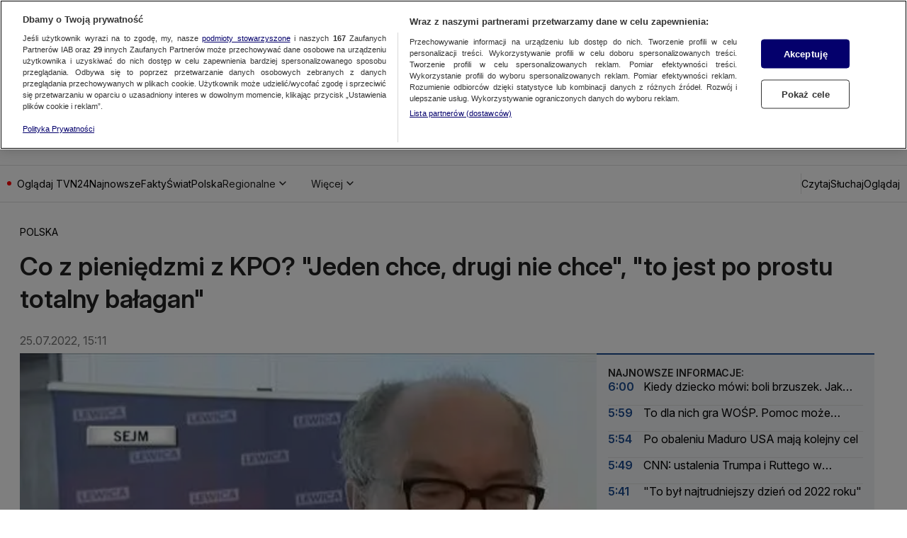

--- FILE ---
content_type: application/javascript; charset=UTF-8
request_url: https://tvn24.pl/_i/assets/chunks/VodPlaylist.utils.client.b969a89f.js
body_size: 298
content:
const a=/(?:st|ls|vc)\d+(?:,\d)?$/,r=s=>{const t=s.match(a);if(t)return t[0]},o=s=>r(s)!==void 0,e=()=>{const t=decodeURIComponent(window.location.hash).substring(1).split(",");return[t[0],t[1]]},i=()=>{const[s]=e();let t;if(o(s))t=s;else{const n=decodeURIComponent(window.Yennefer.store.getOrThrow("articlePath"));o(n)&&(t=n)}return t?encodeURIComponent(t):void 0},c=()=>{const[s]=e(),t=decodeURIComponent(sessionStorage.getItem("hash")||"");return t===s&&t!==""},d=()=>{const[,s]=e();return s||"1"},h=()=>new Promise(s=>{const t=sessionStorage.getItem("playlistTeasers");t&&s(JSON.parse(t)),s({name:"",html:""})});export{h as a,d as b,i as g,c as i};
